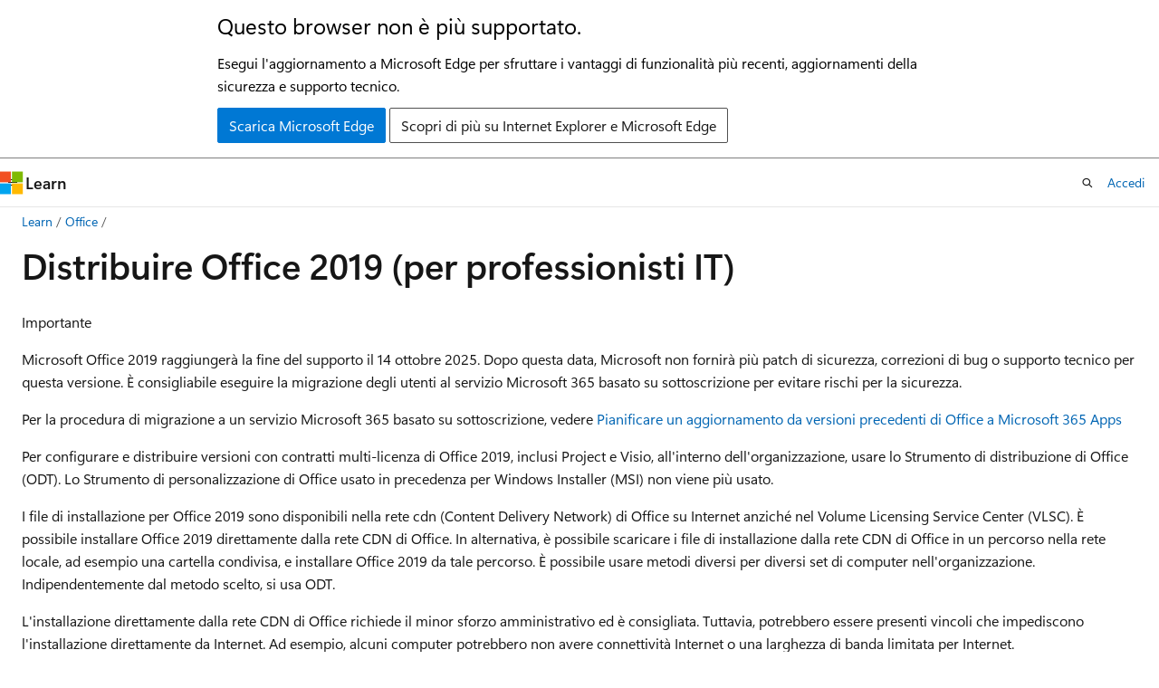

--- FILE ---
content_type: text/html
request_url: https://learn.microsoft.com/it-it/office/2019/deploy
body_size: 65922
content:
 <!DOCTYPE html>
		<html
			class="layout layout-holy-grail   show-table-of-contents conceptual show-breadcrumb default-focus"
			lang="it-it"
			dir="ltr"
			data-authenticated="false"
			data-auth-status-determined="false"
			data-target="docs"
			x-ms-format-detection="none"
		>
			
		<head>
			<title>Distribuire Office 2019 (per professionisti IT) - Office | Microsoft Learn</title>
			<meta charset="utf-8" />
			<meta name="viewport" content="width=device-width, initial-scale=1.0" />
			<meta name="color-scheme" content="light dark" />

			<meta name="description" content="Fornisce agli amministratori IT informazioni su come distribuire Office 2019." />
			<link rel="canonical" href="https://learn.microsoft.com/it-it/office/2019/deploy" /> 

			<!-- Non-customizable open graph and sharing-related metadata -->
			<meta name="twitter:card" content="summary_large_image" />
			<meta name="twitter:site" content="@MicrosoftLearn" />
			<meta property="og:type" content="website" />
			<meta property="og:image:alt" content="Microsoft Learn" />
			<meta property="og:image" content="https://learn.microsoft.com/en-us/media/open-graph-image.png" />
			<!-- Page specific open graph and sharing-related metadata -->
			<meta property="og:title" content="Distribuire Office 2019 (per professionisti IT) - Office" />
			<meta property="og:url" content="https://learn.microsoft.com/it-it/office/2019/deploy" />
			<meta property="og:description" content="Fornisce agli amministratori IT informazioni su come distribuire Office 2019." />
			<meta name="platform_id" content="d7847934-ccd4-dc18-a739-148e9114555f" /> <meta name="scope" content="Office" />
			<meta name="locale" content="it-it" />
			 <meta name="adobe-target" content="true" /> 
			<meta name="uhfHeaderId" content="MSDocsHeader-Office" />

			<meta name="page_type" content="conceptual" />

			<!--page specific meta tags-->
			

			<!-- custom meta tags -->
			
		<meta name="schema" content="Conceptual" />
	
		<meta name="audience" content="ITPro" />
	
		<meta name="author" content="TimDavenport" />
	
		<meta name="breadcrumb_path" content="/office/breadcrumb/toc.json" />
	
		<meta name="depot_name" content="Learn.office" />
	
		<meta name="document_id" content="19ad129a-7777-8491-f78e-b75de175d7ac" />
	
		<meta name="document_version_independent_id" content="19ad129a-7777-8491-f78e-b75de175d7ac" />
	
		<meta name="feedback_product_url" content="https://techcommunity.microsoft.com" />
	
		<meta name="feedback_system" content="Standard" />
	
		<meta name="git_commit_id" content="35e3f3f3afdf4d09547ad048e59b7779342b2194" />
	
		<meta name="gitcommit" content="https://github.com/MicrosoftDocs/OfficeDocs-DeployOffice-pr/blob/35e3f3f3afdf4d09547ad048e59b7779342b2194/office/2019/deploy.md" />
	
		<meta name="manager" content="ameshm" />
	
		<meta name="ms.author" content="timda" />
	
		<meta name="ms.collection" content="Tier2" />
	
		<meta name="ms.date" content="2026-01-23T00:00:00Z" />
	
		<meta name="ms.localizationpriority" content="medium" />
	
		<meta name="ms.service" content="office-perpetual-itpro" />
	
		<meta name="ms.topic" content="concept-article" />
	
		<meta name="original_content_git_url" content="https://github.com/MicrosoftDocs/OfficeDocs-DeployOffice-pr/blob/live/office/2019/deploy.md" />
	
		<meta name="permissioned-type" content="public" />
	
		<meta name="site_name" content="Docs" />
	
		<meta name="updated_at" content="2026-01-23T23:40:00Z" />
	
		<meta name="ms.translationtype" content="MT" />
	
		<meta name="ms.contentlocale" content="it-it" />
	
		<meta name="loc_version" content="2025-12-09T09:55:57.23325Z" />
	
		<meta name="loc_source_id" content="Github-100226170#live" />
	
		<meta name="loc_file_id" content="Github-100226170.live.Learn.office.2019/deploy.md" />
	
		<meta name="toc_rel" content="toc.json" />
	
		<meta name="feedback_help_link_type" content="" />
	
		<meta name="feedback_help_link_url" content="" />
	
		<meta name="word_count" content="2375" />
	
		<meta name="asset_id" content="2019/deploy" />
	
		<meta name="item_type" content="Content" />
	
		<meta name="previous_tlsh_hash" content="A51915725419E3066F1B352AAD6886C4E93CEC9D5F327D94170FD983D62E617C2DEEBEC3467B69C68427294303DDD1D39445FB3AA0C87689721484BF120D228AA42F2EF4D7" />
	
		<meta name="github_feedback_content_git_url" content="https://github.com/MicrosoftDocs/OfficeDocs-DeployOffice/blob/live/office/2019/deploy.md" />
	 
		<meta name="cmProducts" content="https://authoring-docs-microsoft.poolparty.biz/devrel/befac1c4-b371-401f-bb32-b2c555258404" data-source="generated" />
	
		<meta name="cmProducts" content="https://microsoft-devrel.poolparty.biz/DevRelOfferingOntology/c6f99e62-1cf6-4b71-af9b-649b05f80cce" data-source="generated" />
	
		<meta name="cmProducts" content="https://authoring-docs-microsoft.poolparty.biz/devrel/bcbcbad5-4208-4783-8035-8481272c98b8" data-source="generated" />
	
		<meta name="spProducts" content="https://authoring-docs-microsoft.poolparty.biz/devrel/a3a42e80-4ec5-48ab-90ee-478df3614861" data-source="generated" />
	
		<meta name="spProducts" content="https://microsoft-devrel.poolparty.biz/DevRelOfferingOntology/3f56b378-07a9-4fa1-afe8-9889fdc77628" data-source="generated" />
	
		<meta name="spProducts" content="https://authoring-docs-microsoft.poolparty.biz/devrel/43b2e5aa-8a6d-4de2-a252-692232e5edc8" data-source="generated" />
	

			<!-- assets and js globals -->
			
			<link rel="stylesheet" href="/static/assets/0.4.03315.7455-a02a2ade/styles/site-ltr.css" />
			
			<link rel="preconnect" href="//mscom.demdex.net" crossorigin />
						<link rel="dns-prefetch" href="//target.microsoft.com" />
						<link rel="dns-prefetch" href="//microsoftmscompoc.tt.omtrdc.net" />
						<link
							rel="preload"
							as="script"
							href="/static/third-party/adobe-target/at-js/2.9.0/at.js"
							integrity="sha384-l4AKhsU8cUWSht4SaJU5JWcHEWh1m4UTqL08s6b/hqBLAeIDxTNl+AMSxTLx6YMI"
							crossorigin="anonymous"
							id="adobe-target-script"
							type="application/javascript"
						/>
			<script src="https://wcpstatic.microsoft.com/mscc/lib/v2/wcp-consent.js"></script>
			<script src="https://js.monitor.azure.com/scripts/c/ms.jsll-4.min.js"></script>
			<script src="/_themes/docs.theme/master/it-it/_themes/global/deprecation.js"></script>

			<!-- msdocs global object -->
			<script id="msdocs-script">
		var msDocs = {
  "environment": {
    "accessLevel": "online",
    "azurePortalHostname": "portal.azure.com",
    "reviewFeatures": false,
    "supportLevel": "production",
    "systemContent": true,
    "siteName": "learn",
    "legacyHosting": false
  },
  "data": {
    "contentLocale": "it-it",
    "contentDir": "ltr",
    "userLocale": "it-it",
    "userDir": "ltr",
    "pageTemplate": "Conceptual",
    "brand": "",
    "context": {},
    "standardFeedback": true,
    "showFeedbackReport": false,
    "feedbackHelpLinkType": "",
    "feedbackHelpLinkUrl": "",
    "feedbackSystem": "Standard",
    "feedbackGitHubRepo": "",
    "feedbackProductUrl": "https://techcommunity.microsoft.com",
    "extendBreadcrumb": false,
    "isEditDisplayable": false,
    "isPrivateUnauthorized": false,
    "hideViewSource": false,
    "isPermissioned": false,
    "hasRecommendations": true,
    "contributors": [
      {
        "name": "TimDavenport",
        "url": "https://github.com/TimDavenport"
      },
      {
        "name": "DHB-MSFT",
        "url": "https://github.com/DHB-MSFT"
      },
      {
        "name": "nicholasswhite",
        "url": "https://github.com/nicholasswhite"
      }
    ]
  },
  "functions": {}
};;
	</script>

			<!-- base scripts, msdocs global should be before this -->
			<script src="/static/assets/0.4.03315.7455-a02a2ade/scripts/it-it/index-docs.js"></script>
			

			<!-- json-ld -->
			
		</head>
	
			<body
				id="body"
				data-bi-name="body"
				class="layout-body "
				lang="it-it"
				dir="ltr"
			>
				<header class="layout-body-header">
		<div class="header-holder has-default-focus">
			
		<a
			href="#main"
			
			style="z-index: 1070"
			class="outline-color-text visually-hidden-until-focused position-fixed inner-focus focus-visible top-0 left-0 right-0 padding-xs text-align-center background-color-body"
			
		>
			Ignora e passa al contenuto principale
		</a>
	
		<a
			href="#"
			data-skip-to-ask-learn
			style="z-index: 1070"
			class="outline-color-text visually-hidden-until-focused position-fixed inner-focus focus-visible top-0 left-0 right-0 padding-xs text-align-center background-color-body"
			hidden
		>
			Passare all&#39;esperienza di chat di Ask Learn
		</a>
	

			<div hidden id="cookie-consent-holder" data-test-id="cookie-consent-container"></div>
			<!-- Unsupported browser warning -->
			<div
				id="unsupported-browser"
				style="background-color: white; color: black; padding: 16px; border-bottom: 1px solid grey;"
				hidden
			>
				<div style="max-width: 800px; margin: 0 auto;">
					<p style="font-size: 24px">Questo browser non è più supportato.</p>
					<p style="font-size: 16px; margin-top: 16px;">
						Esegui l&#39;aggiornamento a Microsoft Edge per sfruttare i vantaggi di funzionalità più recenti, aggiornamenti della sicurezza e supporto tecnico.
					</p>
					<div style="margin-top: 12px;">
						<a
							href="https://go.microsoft.com/fwlink/p/?LinkID=2092881 "
							style="background-color: #0078d4; border: 1px solid #0078d4; color: white; padding: 6px 12px; border-radius: 2px; display: inline-block;"
						>
							Scarica Microsoft Edge
						</a>
						<a
							href="https://learn.microsoft.com/en-us/lifecycle/faq/internet-explorer-microsoft-edge"
							style="background-color: white; padding: 6px 12px; border: 1px solid #505050; color: #171717; border-radius: 2px; display: inline-block;"
						>
							Scopri di più su Internet Explorer e Microsoft Edge
						</a>
					</div>
				</div>
			</div>
			<!-- site header -->
			<header
				id="ms--site-header"
				data-test-id="site-header-wrapper"
				role="banner"
				itemscope="itemscope"
				itemtype="http://schema.org/Organization"
			>
				<div
					id="ms--mobile-nav"
					class="site-header display-none-tablet padding-inline-none gap-none"
					data-bi-name="mobile-header"
					data-test-id="mobile-header"
				></div>
				<div
					id="ms--primary-nav"
					class="site-header display-none display-flex-tablet"
					data-bi-name="L1-header"
					data-test-id="primary-header"
				></div>
				<div
					id="ms--secondary-nav"
					class="site-header display-none display-flex-tablet"
					data-bi-name="L2-header"
					data-test-id="secondary-header"
					
				></div>
			</header>
			
		<!-- banner -->
		<div data-banner>
			<div id="disclaimer-holder"></div>
			
		</div>
		<!-- banner end -->
	
		</div>
	</header>
				 <section
					id="layout-body-menu"
					class="layout-body-menu display-flex"
					data-bi-name="menu"
			  >
					
		<div
			id="left-container"
			class="left-container display-none display-block-tablet padding-inline-sm padding-bottom-sm width-full"
			data-toc-container="true"
		>
			<!-- Regular TOC content (default) -->
			<div id="ms--toc-content" class="height-full">
				<nav
					id="affixed-left-container"
					class="margin-top-sm-tablet position-sticky display-flex flex-direction-column"
					aria-label="Principale"
					data-bi-name="left-toc"
					role="navigation"
				></nav>
			</div>
			<!-- Collapsible TOC content (hidden by default) -->
			<div id="ms--toc-content-collapsible" class="height-full" hidden>
				<nav
					id="affixed-left-container"
					class="margin-top-sm-tablet position-sticky display-flex flex-direction-column"
					aria-label="Principale"
					data-bi-name="left-toc"
					role="navigation"
				>
					<div
						id="ms--collapsible-toc-header"
						class="display-flex justify-content-flex-end margin-bottom-xxs"
					>
						<button
							type="button"
							class="button button-clear inner-focus"
							data-collapsible-toc-toggle
							aria-expanded="true"
							aria-controls="ms--collapsible-toc-content"
							aria-label="Sommario"
						>
							<span class="icon font-size-h4" aria-hidden="true">
								<span class="docon docon-panel-left-contract"></span>
							</span>
						</button>
					</div>
				</nav>
			</div>
		</div>
	
			  </section>

				<main
					id="main"
					role="main"
					class="layout-body-main "
					data-bi-name="content"
					lang="it-it"
					dir="ltr"
				>
					
			<div
		id="ms--content-header"
		class="content-header default-focus border-bottom-none"
		data-bi-name="content-header"
	>
		<div class="content-header-controls margin-xxs margin-inline-sm-tablet">
			<button
				type="button"
				class="contents-button button button-sm margin-right-xxs"
				data-bi-name="contents-expand"
				aria-haspopup="true"
				data-contents-button
			>
				<span class="icon" aria-hidden="true"><span class="docon docon-menu"></span></span>
				<span class="contents-expand-title"> Sommario </span>
			</button>
			<button
				type="button"
				class="ap-collapse-behavior ap-expanded button button-sm"
				data-bi-name="ap-collapse"
				aria-controls="action-panel"
			>
				<span class="icon" aria-hidden="true"><span class="docon docon-exit-mode"></span></span>
				<span>Esci dalla modalità editor</span>
			</button>
		</div>
	</div>
			<div data-main-column class="padding-sm padding-top-none padding-top-sm-tablet">
				<div>
					
		<div id="article-header" class="background-color-body margin-bottom-xs display-none-print">
			<div class="display-flex align-items-center justify-content-space-between">
				
		<details
			id="article-header-breadcrumbs-overflow-popover"
			class="popover"
			data-for="article-header-breadcrumbs"
		>
			<summary
				class="button button-clear button-primary button-sm inner-focus"
				aria-label="Tutti i percorsi di navigazione"
			>
				<span class="icon">
					<span class="docon docon-more"></span>
				</span>
			</summary>
			<div id="article-header-breadcrumbs-overflow" class="popover-content padding-none"></div>
		</details>

		<bread-crumbs
			id="article-header-breadcrumbs"
			role="group"
			aria-label="Percorsi di navigazione"
			data-test-id="article-header-breadcrumbs"
			class="overflow-hidden flex-grow-1 margin-right-sm margin-right-md-tablet margin-right-lg-desktop margin-left-negative-xxs padding-left-xxs"
		></bread-crumbs>
	 
		<div
			id="article-header-page-actions"
			class="opacity-none margin-left-auto display-flex flex-wrap-no-wrap align-items-stretch"
		>
			
		<button
			class="button button-sm border-none inner-focus display-none-tablet flex-shrink-0 "
			data-bi-name="ask-learn-assistant-entry"
			data-test-id="ask-learn-assistant-modal-entry-mobile"
			data-ask-learn-modal-entry
			
			type="button"
			style="min-width: max-content;"
			aria-expanded="false"
			aria-label="Chiedi a Learn"
			hidden
		>
			<span class="icon font-size-lg" aria-hidden="true">
				<span class="docon docon-chat-sparkle-fill gradient-ask-learn-logo"></span>
			</span>
		</button>
		<button
			class="button button-sm display-none display-inline-flex-tablet display-none-desktop flex-shrink-0 margin-right-xxs border-color-ask-learn "
			data-bi-name="ask-learn-assistant-entry"
			
			data-test-id="ask-learn-assistant-modal-entry-tablet"
			data-ask-learn-modal-entry
			type="button"
			style="min-width: max-content;"
			aria-expanded="false"
			hidden
		>
			<span class="icon font-size-lg" aria-hidden="true">
				<span class="docon docon-chat-sparkle-fill gradient-ask-learn-logo"></span>
			</span>
			<span>Chiedi a Learn</span>
		</button>
		<button
			class="button button-sm display-none flex-shrink-0 display-inline-flex-desktop margin-right-xxs border-color-ask-learn "
			data-bi-name="ask-learn-assistant-entry"
			
			data-test-id="ask-learn-assistant-flyout-entry"
			data-ask-learn-flyout-entry
			data-flyout-button="toggle"
			type="button"
			style="min-width: max-content;"
			aria-expanded="false"
			aria-controls="ask-learn-flyout"
			hidden
		>
			<span class="icon font-size-lg" aria-hidden="true">
				<span class="docon docon-chat-sparkle-fill gradient-ask-learn-logo"></span>
			</span>
			<span>Chiedi a Learn</span>
		</button>
	 
		<button
			type="button"
			id="ms--focus-mode-button"
			data-focus-mode
			data-bi-name="focus-mode-entry"
			class="button button-sm flex-shrink-0 margin-right-xxs display-none display-inline-flex-desktop"
		>
			<span class="icon font-size-lg" aria-hidden="true">
				<span class="docon docon-glasses"></span>
			</span>
			<span>Modalità messa a fuoco</span>
		</button>
	 

			<details class="popover popover-right" id="article-header-page-actions-overflow">
				<summary
					class="justify-content-flex-start button button-clear button-sm button-primary inner-focus"
					aria-label="Altre azioni"
					title="Altre azioni"
				>
					<span class="icon" aria-hidden="true">
						<span class="docon docon-more-vertical"></span>
					</span>
				</summary>
				<div class="popover-content">
					
		<button
			data-page-action-item="overflow-mobile"
			type="button"
			class="button-block button-sm inner-focus button button-clear display-none-tablet justify-content-flex-start text-align-left"
			data-bi-name="contents-expand"
			data-contents-button
			data-popover-close
		>
			<span class="icon">
				<span class="docon docon-editor-list-bullet" aria-hidden="true"></span>
			</span>
			<span class="contents-expand-title">Sommario</span>
		</button>
	 
		<a
			id="lang-link-overflow"
			class="button-sm inner-focus button button-clear button-block justify-content-flex-start text-align-left"
			data-bi-name="language-toggle"
			data-page-action-item="overflow-all"
			data-check-hidden="true"
			data-read-in-link
			href="#"
			hidden
		>
			<span class="icon" aria-hidden="true" data-read-in-link-icon>
				<span class="docon docon-locale-globe"></span>
			</span>
			<span data-read-in-link-text>Leggere in inglese</span>
		</a>
	 
		<button
			type="button"
			class="collection button button-clear button-sm button-block justify-content-flex-start text-align-left inner-focus"
			data-list-type="collection"
			data-bi-name="collection"
			data-page-action-item="overflow-all"
			data-check-hidden="true"
			data-popover-close
		>
			<span class="icon" aria-hidden="true">
				<span class="docon docon-circle-addition"></span>
			</span>
			<span class="collection-status">Aggiungi</span>
		</button>
	
					
		<button
			type="button"
			class="collection button button-block button-clear button-sm justify-content-flex-start text-align-left inner-focus"
			data-list-type="plan"
			data-bi-name="plan"
			data-page-action-item="overflow-all"
			data-check-hidden="true"
			data-popover-close
			hidden
		>
			<span class="icon" aria-hidden="true">
				<span class="docon docon-circle-addition"></span>
			</span>
			<span class="plan-status">Aggiungere al piano</span>
		</button>
	  
					
		<hr class="margin-block-xxs" />
		<h4 class="font-size-sm padding-left-xxs">Condividi tramite</h4>
		
					<a
						class="button button-clear button-sm inner-focus button-block justify-content-flex-start text-align-left text-decoration-none share-facebook"
						data-bi-name="facebook"
						data-page-action-item="overflow-all"
						href="#"
					>
						<span class="icon color-primary" aria-hidden="true">
							<span class="docon docon-facebook-share"></span>
						</span>
						<span>Facebook</span>
					</a>

					<a
						href="#"
						class="button button-clear button-sm inner-focus button-block justify-content-flex-start text-align-left text-decoration-none share-twitter"
						data-bi-name="twitter"
						data-page-action-item="overflow-all"
					>
						<span class="icon color-text" aria-hidden="true">
							<span class="docon docon-xlogo-share"></span>
						</span>
						<span>x.com</span>
					</a>

					<a
						href="#"
						class="button button-clear button-sm inner-focus button-block justify-content-flex-start text-align-left text-decoration-none share-linkedin"
						data-bi-name="linkedin"
						data-page-action-item="overflow-all"
					>
						<span class="icon color-primary" aria-hidden="true">
							<span class="docon docon-linked-in-logo"></span>
						</span>
						<span>LinkedIn</span>
					</a>
					<a
						href="#"
						class="button button-clear button-sm inner-focus button-block justify-content-flex-start text-align-left text-decoration-none share-email"
						data-bi-name="email"
						data-page-action-item="overflow-all"
					>
						<span class="icon color-primary" aria-hidden="true">
							<span class="docon docon-mail-message"></span>
						</span>
						<span>E-mail</span>
					</a>
			  
	 
		<hr class="margin-block-xxs" />
		<button
			class="button button-block button-clear button-sm justify-content-flex-start text-align-left inner-focus"
			type="button"
			data-bi-name="print"
			data-page-action-item="overflow-all"
			data-popover-close
			data-print-page
			data-check-hidden="true"
		>
			<span class="icon color-primary" aria-hidden="true">
				<span class="docon docon-print"></span>
			</span>
			<span>Stampa</span>
		</button>
	
				</div>
			</details>
		</div>
	
			</div>
		</div>
	  
		<!-- privateUnauthorizedTemplate is hidden by default -->
		<div unauthorized-private-section data-bi-name="permission-content-unauthorized-private" hidden>
			<hr class="hr margin-top-xs margin-bottom-sm" />
			<div class="notification notification-info">
				<div class="notification-content">
					<p class="margin-top-none notification-title">
						<span class="icon">
							<span class="docon docon-exclamation-circle-solid" aria-hidden="true"></span>
						</span>
						<span>Nota</span>
					</p>
					<p class="margin-top-none authentication-determined not-authenticated">
						L'accesso a questa pagina richiede l'autorizzazione. È possibile provare ad <a class="docs-sign-in" href="#" data-bi-name="permission-content-sign-in">accedere</a> o <a  class="docs-change-directory" data-bi-name="permisson-content-change-directory">modificare le directory</a>.
					</p>
					<p class="margin-top-none authentication-determined authenticated">
						L'accesso a questa pagina richiede l'autorizzazione. È possibile provare a <a class="docs-change-directory" data-bi-name="permisson-content-change-directory">modificare le directory</a>.
					</p>
				</div>
			</div>
		</div>
	
					<div class="content"><h1 id="deploy-office-2019-for-it-pros">Distribuire Office 2019 (per professionisti IT)</h1></div>
					
		<div
			id="article-metadata"
			data-bi-name="article-metadata"
			data-test-id="article-metadata"
			class="page-metadata-container display-flex gap-xxs justify-content-space-between align-items-center flex-wrap-wrap"
		>
			 
				<div
					id="user-feedback"
					class="margin-block-xxs display-none display-none-print"
					hidden
					data-hide-on-archived
				>
					
		<button
			id="user-feedback-button"
			data-test-id="conceptual-feedback-button"
			class="button button-sm button-clear button-primary display-none"
			type="button"
			data-bi-name="user-feedback-button"
			data-user-feedback-button
			hidden
		>
			<span class="icon" aria-hidden="true">
				<span class="docon docon-like"></span>
			</span>
			<span>Commenti e suggerimenti</span>
		</button>
	
				</div>
		  
		</div>
	 
		<div data-id="ai-summary" hidden>
			<div id="ms--ai-summary-cta" class="margin-top-xs display-flex align-items-center">
				<span class="icon" aria-hidden="true">
					<span class="docon docon-sparkle-fill gradient-text-vivid"></span>
				</span>
				<button
					id="ms--ai-summary"
					type="button"
					class="tag tag-sm tag-suggestion margin-left-xxs"
					data-test-id="ai-summary-cta"
					data-bi-name="ai-summary-cta"
					data-an="ai-summary"
				>
					<span class="ai-summary-cta-text">
						Riepiloga questo articolo per me
					</span>
				</button>
			</div>
			<!-- Slot where the client will render the summary card after the user clicks the CTA -->
			<div id="ms--ai-summary-header" class="margin-top-xs"></div>
		</div>
	 
		<nav
			id="center-doc-outline"
			class="doc-outline is-hidden-desktop display-none-print margin-bottom-sm"
			data-bi-name="intopic toc"
			aria-label="In questo articolo"
		>
			<h2 id="ms--in-this-article" class="title is-6 margin-block-xs">
				In questo articolo
			</h2>
		</nav>
	
					<div class="content"><!--This file is shared by deploy.md, overview.md, update.md. Headings are driven by article context.-->
<div class="IMPORTANT">
<p>Importante</p>
<p>Microsoft Office 2019 raggiungerà la fine del supporto il <em>14 ottobre 2025</em>. Dopo questa data, Microsoft non fornirà più patch di sicurezza, correzioni di bug o supporto tecnico per questa versione. È consigliabile eseguire la migrazione degli utenti al servizio Microsoft 365 basato su sottoscrizione per evitare rischi per la sicurezza.</p>
<p>Per la procedura di migrazione a un servizio Microsoft 365 basato su sottoscrizione, vedere <a href="/it-it/microsoft-365-apps/end-of-support/plan-upgrade-older-versions-office" data-linktype="absolute-path">Pianificare un aggiornamento da versioni precedenti di Office a Microsoft 365 Apps</a></p>
</div>
<p>Per configurare e distribuire versioni con contratti multi-licenza di Office 2019, inclusi Project e Visio, all'interno dell'organizzazione, usare lo Strumento di distribuzione di Office (ODT). Lo Strumento di personalizzazione di Office usato in precedenza per Windows Installer (MSI) non viene più usato.</p>
<p>I file di installazione per Office 2019 sono disponibili nella rete cdn (Content Delivery Network) di Office su Internet anziché nel Volume Licensing Service Center (VLSC). È possibile installare Office 2019 direttamente dalla rete CDN di Office. In alternativa, è possibile scaricare i file di installazione dalla rete CDN di Office in un percorso nella rete locale, ad esempio una cartella condivisa, e installare Office 2019 da tale percorso. È possibile usare metodi diversi per diversi set di computer nell'organizzazione. Indipendentemente dal metodo scelto, si usa ODT.</p>
<p>L'installazione direttamente dalla rete CDN di Office richiede il minor sforzo amministrativo ed è consigliata. Tuttavia, potrebbero essere presenti vincoli che impediscono l'installazione direttamente da Internet. Ad esempio, alcuni computer potrebbero non avere connettività Internet o una larghezza di banda limitata per Internet.</p>
<h2 id="download-the-office-deployment-tool-from-the-microsoft-download-center">Scaricare lo strumento di distribuzione di Office dall'Area download Microsoft</h2>
<p>Lo <a href="https://www.microsoft.com/download/details.aspx?id=49117" data-linktype="external">strumento di distribuzione di Office</a> è un download gratuito dall'Area download Microsoft. È consigliabile scaricare e usare sempre la versione più recente di ODT.</p>
<p>Dopo aver scaricato lo strumento di distribuzione di Office, fare doppio clic sul file eseguibile officedeploymenttool (.exe) per estrarre i file ODT. Al termine, è necessario disporre di diversi file: setup.exe e alcuni file configuration.xml di esempio. Per un esempio specifico di Office 2019, vedere <a href="#sample-configurationxml-file-to-use-with-the-office-deployment-tool" data-linktype="self-bookmark">File di configuration.xml di esempio da usare con lo strumento di distribuzione di Office</a>.</p>
<p>Il file setup.exe è ODT ed è uno strumento da riga di comando che supporta il download e l'installazione di Office 2019. I file configuration.xml sono file di esempio per iniziare. Usare il file configuration.xml per specificare le impostazioni per l'uso di ODT durante il download o l'installazione di Office 2019. Il configuration.xml è un file XML semplice che può essere creato e modificato in qualsiasi editor di testo, ad esempio blocco note. È possibile assegnare al file il nome desiderato, purché mantenga l'estensione xml.</p>
<h2 id="create-the-configurationxml">Creare il configuration.xml</h2>
<p>Dopo aver creato una copia di ODT, è necessario creare un file di configuration.xml. È possibile creare più file configuration.xml da usare con ODT. Ad esempio, per scaricare e installare la versione a 64 bit di Office Professional Plus 2019 in inglese, è necessario creare un file configuration.xml. Per la versione a 32 bit di Visio Professional 2019 in francese, si crea un file di configuration.xml diverso. Quando si esegue ODT da un prompt dei comandi con privilegi elevati, specificare il file configuration.xml da usare.</p>
<div class="TIP">
<p>Consiglio</p>
<p>Invece di usare un editor di testo per creare il configuration.xml, è consigliabile usare lo <a href="https://config.office.com" data-linktype="external">Strumento di personalizzazione di Office.</a> Lo Strumento di personalizzazione di Office offre un'interfaccia basata sul Web per effettuare le selezioni e creare il file configuration.xml da usare con lo strumento di distribuzione di Office. Per altre informazioni, vedere <a href="/it-it/microsoft-365-apps/admin-center/overview-office-customization-tool" data-linktype="absolute-path">Panoramica dello Strumento di personalizzazione di Office</a>. Si noti che questo è diverso dallo strumento di personalizzazione di Office che è stato usato in passato per installare versioni con contratto multi-volume di Office che usavano Windows Installer (MSI) come tecnologia di installazione.</p>
</div>
<p>Nel file di configuration.xml è presente una serie di impostazioni configurate per personalizzare il download o l'installazione di Office 2019. Nella tabella seguente sono elencate le impostazioni più comuni da configurare nel file configuration.xml.</p>
<table>
<thead>
<tr>
<th>Configurazione</th>
<th>impostazione configuration.xml</th>
<th>Informazioni aggiuntive</th>
</tr>
</thead>
<tbody>
<tr>
<td>Dove scaricare i file di installazione di Office in e da dove installare Office <br> <br>Ad esempio, \\server\share (cartella condivisa nella rete locale)</td>
<td>SourcePath</td>
<td>Se non si specifica un oggetto SourcePath, ODT cerca i file di installazione nella cartella in cui si trova. Se non trova i file di installazione di Office, passa alla rete CDN di Office per ottenere i file di installazione. <br> <br>  È consigliabile installare Office direttamente dalla rete CDN di Office, se la connettività Internet e la larghezza di banda di rete lo rendono possibile.</td>
</tr>
<tr>
<td>Quali prodotti scaricare o installare <br> <br>Ad esempio, Office Professional Plus 2019</td>
<td>ID prodotto</td>
<td>I valori validi per le versioni con contratto multi-contratto multi-volume di Office 2019 includono: <br>- ProPlus2019Volume <br> - Standard2019Volume <br>- ProjectPro2019Volume <br> - ProjectStd2019Volume <br> - VisioPro2019Volume <br> - VisioStd2019Volume <br><br> Per un elenco degli ID prodotto per altre versioni con contratti multi-volume di Office 2019, ad esempio Access 2019, vedere <a href="/it-it/microsoft-365/troubleshoot/installation/product-ids-supported-office-deployment-click-to-run" data-linktype="absolute-path">Elenco degli ID prodotto supportati dallo Strumento di distribuzione di Office per l'esecuzione a portata di clic</a>.</td>
</tr>
<tr>
<td>Usare il servizio di gestione delle chiavi (KMS) per attivare Office 2019</td>
<td>PIDKEY</td>
<td>Immettere il codice <a href="../volume-license-activation/gvlks" data-linktype="relative-path">GVLK (Generic Volume License Key)</a> per l'attivazione del Servizio di gestione delle chiavi.</td>
</tr>
<tr>
<td>Usare attivazione multipla (MAK) per attivare Office 2019</td>
<td>PIDKEY</td>
<td>Immettere il codice Product Key per l'attivazione mak.</td>
</tr>
<tr>
<td>Lingue da scaricare o installare <br> <br> Ad esempio, inglese (en-us) e francese (fr-fr).</td>
<td>ID lingua</td>
<td>È possibile installare più lingue contemporaneamente all'installazione di Office 2019 oppure installarle in un secondo momento.   <br> <br> Per altre informazioni, vedere <a href="#deploy-languages-for-office-2019" data-linktype="self-bookmark">Distribuire le lingue per Office 2019</a>.</td>
</tr>
<tr>
<td>Quali strumenti di correzione installare</td>
<td>ID prodotto</td>
<td>L'ID prodotto è "ProofingTools" e viene usato in combinazione con l'ID lingua. <br> <br> Per altre informazioni, vedere <a href="#deploy-languages-for-office-2019" data-linktype="self-bookmark">Distribuire le lingue per Office 2019</a>.</td>
</tr>
<tr>
<td>Edizione di Office 2019 da scaricare o installare. <br> <br>  Ad esempio, la versione a 64 bit.</td>
<td>OfficeClientEdition</td>
<td>I valori XML validi sono "32" e "64". <br> <br>Tutti i prodotti Office nel computer devono essere della stessa architettura. Non è possibile avere prodotti Office a 32 bit e a 64 bit installati nello stesso computer. <br><br>  È consigliabile usare 64 bit nei computer con 4 GB o più di memoria. È tuttavia consigliabile valutare la compatibilità delle applicazioni e altri fattori che potrebbero richiedere l'uso della versione a 32 bit. <br> <br> Per maggiori informazioni, consultare&nbsp;<a href="https://support.microsoft.com/office/2dee7807-8f95-4d0c-b5fe-6c6f49b8d261" data-linktype="external">Scegliere tra la versione a 32 bit o a 64 bit di Office</a></td>
</tr>
<tr>
<td>Quali app installare <br> <br> Ad esempio, tutte le app tranne Publisher.</td>
<td>ExcludeApp</td>
<td>Per impostazione predefinita, vengono installate tutte le app incluse in Office Professional Plus 2019. <br> <br> Ad esempio, per non installare Publisher, è possibile includere la riga seguente nel configuration.xml: <br> <br> 
              &lt;ExcludeApp ID="Publisher" /&gt;  <br> <br> Per altre informazioni, vedere <a href="/it-it/microsoft-365-apps/deploy/office-deployment-tool-configuration-options#excludeapp-element" data-linktype="absolute-path">Elemento ExcludeApp</a>.</td>
</tr>
<tr>
<td>Da dove ottenere gli aggiornamenti di sicurezza e qualità. <br> <br> Ad esempio, direttamente dalla rete CDN di Office su Internet.</td>
<td>UpdatePath</td>
<td>L'impostazione predefinita è ottenere gli aggiornamenti dalla rete CDN di Office su Internet, riducendo al minimo il lavoro amministrativo.  <br> <br> Se è necessario aggiornare i computer che non dispongono di connettività Internet, è possibile specificare che Office ottiene gli aggiornamenti da una cartella condivisa nella rete locale. Ciò significa tuttavia che è necessario scaricare gli aggiornamenti dalla rete CDN di Office e copiarli nella cartella condivisa.  <br> <br> Per altre informazioni, vedere <a href="update" data-linktype="relative-path">Aggiornare Office 2019 (per professionisti IT).</a></td>
</tr>
<tr>
<td>Quale canale di aggiornamento installare da e ottenere gli aggiornamenti da</td>
<td>Canale</td>
<td>Office usa il concetto di canali di aggiornamento per determinare quali aggiornamenti riceve una versione installata di Office.   <br> <br>  Per ulteriori informazioni, consulta il <a href="update#update-channel-for-office-2019" data-linktype="relative-path">Canale di aggiornamento per Office 2019</a>.</td>
</tr>
<tr>
<td>Se rimuovere le versioni precedenti di Windows Installer (MSI) di Office prima di installare Office 2019</td>
<td>RemoveMSI</td>
<td>È consigliabile rimuovere l'identità del servizio gestito.   <br> <br>  Per altre informazioni, vedere <a href="#remove-existing-versions-of-office-before-installing-office-2019" data-linktype="self-bookmark">Rimuovere le versioni esistenti di Office prima di installare Office 2019</a>.</td>
</tr>
</tbody>
</table>
<div class="TIP">
<p>Consiglio</p>
<p>Altre informazioni su queste impostazioni configuration.xml sono disponibili qui: <a href="/it-it/microsoft-365-apps/deploy/office-deployment-tool-configuration-options" data-linktype="absolute-path">Opzioni di configurazione per lo strumento di distribuzione di Office</a>. Tenere presente che non tutte le informazioni contenute in tale articolo si applicano a Office 2019. Ad esempio, le impostazioni correlate all'attivazione del computer condiviso, ad esempio SharedComputerLicensing e SCLCacheOverride, non si applicano a Office 2019.</p>
</div>
<h2 id="sample-configurationxml-file-to-use-with-the-office-deployment-tool">File di configuration.xml di esempio da usare con lo strumento di distribuzione di Office</h2>
<p>Il file configuration.xml di esempio seguente può essere usato per scaricare o installare la versione a 64 bit di Office Professional Plus 2019 in inglese. Configura l'installazione da una cartella condivisa nella rete locale e viene attivata tramite MAK. Se si usa questo configuration.xml per installare Office 2019, le versioni precedenti di Windows Installer (MSI) di Office vengono rimosse come parte del processo di installazione. Inoltre, gli aggiornamenti sono abilitati e impostati per il download direttamente dalla rete CDN di Office per impostazione predefinita, anche se questa impostazione non è specificata nel configuration.xml.</p>
<pre><code class="lang-xml">&lt;Configuration&gt;
  &lt;Add SourcePath="\\Server\Share" OfficeClientEdition="64" Channel="PerpetualVL2019"&gt;
      &lt;Product ID="ProPlus2019Volume"  PIDKEY="#####-#####-#####-#####-#####" &gt;
         &lt;Language ID="en-us" /&gt;
      &lt;/Product&gt;
      &lt;Product ID="ProofingTools"&gt;
        &lt;Language ID="de-de" /&gt;
        &lt;Language ID="ja-jp" /&gt;
      &lt;/Product&gt;
  &lt;/Add&gt;
  &lt;RemoveMSI /&gt;
  &lt;Display Level="None" AcceptEULA="TRUE" /&gt;  
&lt;/Configuration&gt;
</code></pre>
<p>Per PIDKEY sostituire #####-#####-#####-#####-##### con la chiave di attivazione del client MAK.</p>
<h2 id="remove-existing-versions-of-office-before-installing-office-2019">Rimuovere le versioni esistenti di Office prima di installare Office 2019</h2>
<p>Disinstallare tutte le versioni precedenti di Office prima di installare le versioni con contratti multi-volume di Office 2019. Per disinstallare le versioni di Office che usano Windows Installer (MSI) come tecnologia di installazione, usare lo strumento di distribuzione di Office e includere l'elemento RemoveMSI nel file di configuration.xml.</p>
<p>È possibile usare l'elemento RemoveMSI in diversi modi durante l'installazione di versioni con contratti multiuso di Office 2019.</p>
<ul>
<li>Disinstallare tutti i prodotti Office nel computer.</li>
<li>Identificare le risorse di lingua esistenti, ad esempio i Language Pack, e installare le stesse lingue.</li>
<li>Mantenere alcuni prodotti Office e disinstallare tutti gli altri prodotti Office nel computer.</li>
</ul>
<p>È possibile usare RemoveMSI per disinstallare le versioni 2010, 2013 o 2016 di Office, Visio o Project installate con Windows Installer (MSI).</p>
<p>Per altre informazioni sull'uso di RemoveMSI, vedere <a href="/it-it/microsoft-365-apps/deploy/upgrade-from-msi-version" data-linktype="absolute-path">Rimuovere le versioni msi esistenti di Office durante l'aggiornamento a Microsoft 365 Apps</a>. Anche se questo articolo riguarda Microsoft 365 Apps, la maggior parte delle informazioni si applica anche alle versioni multi-licenza di Office 2019.</p>
<h2 id="download-the-office-2019-installation-files">Scaricare i file di installazione di Office 2019</h2>
<p>Dopo aver creato il file di configuration.xml, è possibile scaricare i file di installazione di Office 2019 nella rete locale. A tale scopo, aprire un prompt dei comandi con privilegi elevati, passare alla cartella in cui sono stati salvati ODT e il file configuration.xml e digitare questo comando:</p>
<pre><code class="lang-console">	setup /download configuration.xml
</code></pre>
<p>Se il file configuration.xml è stato salvato con un nome diverso, usare tale nome nel comando .</p>
<p>Anche se sembra che non si stia verificando nulla, il sistema sta scaricando il file in background. Al termine del download, il sistema restituirà un prompt dei comandi.</p>
<p>Per verificare che i file vengano scaricati, passare al percorso specificato per SourcePath nel file configuration.xml. Verrà visualizzata una cartella denominata "Office" con una sottocartella denominata "Data". Inoltre, è presente una cartella denominata con il numero di versione del download. Ad esempio, 16.0.10336.20044. I file visualizzati e i nomi dei file dipendono dal fatto che si stia scaricando la versione a 32 bit o a 64 bit di Office e le lingue scaricate.</p>
<p>Ecco alcuni altri dettagli sul download dei file di installazione di Office 2019:</p>
<ul>
<li>È necessario scaricare separatamente le versioni a 32 bit e a 64 bit.</li>
<li>Ogni versione con contratto multiuso di Office 2019, inclusi Office Professional Plus 2019, Visio Professional 2019 e Project Professional 2019, è disponibile in un singolo download. Questo approccio consente di risparmiare spazio su disco nella rete locale, indipendentemente dai prodotti scelti nel file configuration.xml. I file di base per i prodotti Office 2019 si trovano nel file stream.x86.x-none.dat o stream.x64.x-none.dat, a seconda che si tratti della versione a 32 bit o a 64 bit di Office.</li>
</ul>
<h2 id="install-office-2019-by-using-the-office-deployment-tool">Installare Office 2019 usando lo strumento di distribuzione di Office</h2>
<p>Dopo aver ottenuto l'ODT e aver preparato il file di configuration.xml e dopo aver scaricato i file di installazione di Office 2019 nella rete locale (se necessario), è possibile procedere con l'installazione di Office 2019. A tale scopo, aprire un prompt dei comandi con privilegi elevati, passare alla cartella in cui sono stati salvati il file ODT e il file configuration.xml e digitare il comando seguente:</p>
<pre><code class="lang-console">	setup /configure configuration.xml
</code></pre>
<p>Se il file configuration.xml è stato salvato con un nome diverso, usare tale nome nel comando .</p>
<p>Al termine dell'installazione, si torna a un prompt dei comandi e si possono aprire i programmi di Office 2019 installati.</p>
<h2 id="install-office-2019-by-using-microsoft-configuration-manager">Installare Office 2019 usando Microsoft Configuration Manager</h2>
<p>È anche possibile usare Microsoft Configuration Manager (Current Branch) per distribuire le versioni con contratti multiuso di Office 2019. L'installazione guidata client Office 365 consente di eseguire il processo e di compilare il file configuration.xml. Viene visualizzata una voce per Office Professional Plus 2019 nella procedura guidata. Nella stessa pagina è anche possibile selezionare per distribuire Project e Visio. Per accedere alla procedura guidata, nella console di Configuration Manager passare a<strong>Panoramica</strong>&gt;<strong>della libreria</strong>&gt; software <strong>Office 365 Gestione client</strong>.</p>
<h2 id="deploy-languages-for-office-2019">Distribuire le lingue per Office 2019</h2>
<p>È possibile usare ODT e il file configuration.xml per installare versioni con contratti multiplo di Office 2019, inclusi Project e Visio, in più lingue. Per altre informazioni, vedere <a href="/it-it/microsoft-365-apps/deploy/office-deployment-tool-configuration-options#language-element" data-linktype="absolute-path">Elemento Language</a>.</p>
<p>È anche possibile installare gli strumenti di correzione specificando l'ID prodotto come "ProofingTools" nel file di configuration.xml insieme agli ID lingua appropriati. I pacchetti degli strumenti di correzione, una nuova funzionalità per Office 2019, sono più piccoli dei Language Pack completi. Prendere in considerazione la distribuzione di strumenti di correzione nei casi in cui gli utenti lavorano con documenti in più lingue, ma non hanno bisogno dell'interfaccia utente del prodotto Office in tutte queste lingue. Gli strumenti di correzione possono essere installati nello stesso momento in cui si installa Office 2019 oppure è possibile installarli in un secondo momento. Possono anche essere installati indipendentemente dal fatto che sia installato o meno il Language Pack per una determinata lingua.</p>
<p>Se si esegue l'aggiornamento da una versione di Windows Installer (MSI) di Office, è possibile installare versioni a portata di clic delle stesse risorse di lingua, ad esempio Language Pack, Language Interface Pack o strumenti di correzione, quando si distribuisce Office 2019. Per altre informazioni, vedere <a href="/it-it/microsoft-365-apps/deploy/upgrade-from-msi-version" data-linktype="absolute-path">Rimuovere le versioni msi esistenti di Office durante l'aggiornamento a Microsoft 365 Apps</a>. Anche se questo articolo riguarda Microsoft 365 Apps, la maggior parte delle informazioni si applica anche alle versioni multi-licenza di Office 2019.</p>
<h2 id="related-articles">Articoli correlati</h2>
<ul>
<li>
              <a href="overview" data-linktype="relative-path">Panoramica di Office 2019 (per professionisti IT)</a></li>
<li>
              <a href="update" data-linktype="relative-path">Aggiornare Office 2019 (per professionisti IT)</a></li>
<li>
              <a href="../volume-license-activation/plan-volume-activation-of-office" data-linktype="relative-path">Attivazione dei contratti multilicenza per Office</a></li>
</ul>
</div>
					
		<div
			id="ms--inline-notifications"
			class="margin-block-xs"
			data-bi-name="inline-notification"
		></div>
	 
		<div
			id="assertive-live-region"
			role="alert"
			aria-live="assertive"
			class="visually-hidden"
			aria-relevant="additions"
			aria-atomic="true"
		></div>
		<div
			id="polite-live-region"
			role="status"
			aria-live="polite"
			class="visually-hidden"
			aria-relevant="additions"
			aria-atomic="true"
		></div>
	
					
		<!-- feedback section -->
		<section
			id="site-user-feedback-footer"
			class="font-size-sm margin-top-md display-none-print display-none-desktop"
			data-test-id="site-user-feedback-footer"
			data-bi-name="site-feedback-section"
		>
			<hr class="hr" />
			<h2 id="ms--feedback" class="title is-3">Commenti e suggerimenti</h2>
			<div class="display-flex flex-wrap-wrap align-items-center">
				<p class="font-weight-semibold margin-xxs margin-left-none">
					Questa pagina è stata utile?
				</p>
				<div class="buttons">
					<button
						class="thumb-rating-button like button button-primary button-sm"
						data-test-id="footer-rating-yes"
						data-binary-rating-response="rating-yes"
						type="button"
						title="Questo articolo è utile"
						data-bi-name="button-rating-yes"
						aria-pressed="false"
					>
						<span class="icon" aria-hidden="true">
							<span class="docon docon-like"></span>
						</span>
						<span>Sì</span>
					</button>
					<button
						class="thumb-rating-button dislike button button-primary button-sm"
						id="standard-rating-no-button"
						hidden
						data-test-id="footer-rating-no"
						data-binary-rating-response="rating-no"
						type="button"
						title="Questo articolo non è utile"
						data-bi-name="button-rating-no"
						aria-pressed="false"
					>
						<span class="icon" aria-hidden="true">
							<span class="docon docon-dislike"></span>
						</span>
						<span>No</span>
					</button>
					<details
						class="popover popover-top"
						id="mobile-help-popover"
						data-test-id="footer-feedback-popover"
					>
						<summary
							class="thumb-rating-button dislike button button-primary button-sm"
							data-test-id="details-footer-rating-no"
							data-binary-rating-response="rating-no"
							title="Questo articolo non è utile"
							data-bi-name="button-rating-no"
							aria-pressed="false"
							data-bi-an="feedback-unhelpful-popover"
						>
							<span class="icon" aria-hidden="true">
								<span class="docon docon-dislike"></span>
							</span>
							<span>No</span>
						</summary>
						<div
							class="popover-content width-200 width-300-tablet"
							role="dialog"
							aria-labelledby="popover-heading"
							aria-describedby="popover-description"
						>
							<p id="popover-heading" class="font-size-lg margin-bottom-xxs font-weight-semibold">
								Serve aiuto con questo argomento?
							</p>
							<p id="popover-description" class="font-size-sm margin-bottom-xs">
								Provare a usare Ask Learn per chiarire o guidare l&#39;utente in questo argomento?
							</p>
							
		<div class="buttons flex-direction-row flex-wrap justify-content-center gap-xxs">
			<div>
		<button
			class="button button-sm border inner-focus display-none margin-right-xxs"
			data-bi-name="ask-learn-assistant-entry-troubleshoot"
			data-test-id="ask-learn-assistant-modal-entry-mobile-feedback"
			data-ask-learn-modal-entry-feedback
			data-bi-an=feedback-unhelpful-popover
			type="button"
			style="min-width: max-content;"
			aria-expanded="false"
			aria-label="Chiedi a Learn"
			hidden
		>
			<span class="icon font-size-lg" aria-hidden="true">
				<span class="docon docon-chat-sparkle-fill gradient-ask-learn-logo"></span>
			</span>
		</button>
		<button
			class="button button-sm display-inline-flex display-none-desktop flex-shrink-0 margin-right-xxs border-color-ask-learn margin-right-xxs"
			data-bi-name="ask-learn-assistant-entry-troubleshoot"
			data-bi-an=feedback-unhelpful-popover
			data-test-id="ask-learn-assistant-modal-entry-tablet-feedback"
			data-ask-learn-modal-entry-feedback
			type="button"
			style="min-width: max-content;"
			aria-expanded="false"
			hidden
		>
			<span class="icon font-size-lg" aria-hidden="true">
				<span class="docon docon-chat-sparkle-fill gradient-ask-learn-logo"></span>
			</span>
			<span>Chiedi a Learn</span>
		</button>
		<button
			class="button button-sm display-none flex-shrink-0 display-inline-flex-desktop margin-right-xxs border-color-ask-learn margin-right-xxs"
			data-bi-name="ask-learn-assistant-entry-troubleshoot"
			data-bi-an=feedback-unhelpful-popover
			data-test-id="ask-learn-assistant-flyout-entry-feedback"
			data-ask-learn-flyout-entry-show-only
			data-flyout-button="toggle"
			type="button"
			style="min-width: max-content;"
			aria-expanded="false"
			aria-controls="ask-learn-flyout"
			hidden
		>
			<span class="icon font-size-lg" aria-hidden="true">
				<span class="docon docon-chat-sparkle-fill gradient-ask-learn-logo"></span>
			</span>
			<span>Chiedi a Learn</span>
		</button>
	</div>
			<button
				type="button"
				class="button button-sm margin-right-xxs"
				data-help-option="suggest-fix"
				data-bi-name="feedback-suggest"
				data-bi-an="feedback-unhelpful-popover"
				data-test-id="suggest-fix"
			>
				<span class="icon" aria-hidden="true">
					<span class="docon docon-feedback"></span>
				</span>
				<span> Suggerire una correzione? </span>
			</button>
		</div>
	
						</div>
					</details>
				</div>
			</div>
		</section>
		<!-- end feedback section -->
	
				</div>
				
		<div id="ms--additional-resources-mobile" class="display-none-print">
			<hr class="hr" hidden />
			<h2 id="ms--additional-resources-mobile-heading" class="title is-3" hidden>
				Risorse aggiuntive
			</h2>
			
		<section
			id="right-rail-recommendations-mobile"
			class=""
			data-bi-name="recommendations"
			hidden
		></section>
	 
		<section
			id="right-rail-training-mobile"
			class=""
			data-bi-name="learning-resource-card"
			hidden
		></section>
	 
		<section
			id="right-rail-events-mobile"
			class=""
			data-bi-name="events-card"
			hidden
		></section>
	 
		<section
			id="right-rail-qna-mobile"
			class="margin-top-xxs"
			data-bi-name="qna-link-card"
			hidden
		></section>
	
		</div>
	 
		<div
			id="article-metadata-footer"
			data-bi-name="article-metadata-footer"
			data-test-id="article-metadata-footer"
			class="page-metadata-container"
		>
			<hr class="hr" />
			<ul class="metadata page-metadata" data-bi-name="page info" lang="it-it" dir="ltr">
				<li class="visibility-hidden-visual-diff">
			<span class="badge badge-sm text-wrap-pretty">
				<span>Last updated on <local-time format="twoDigitNumeric"
		datetime="2026-01-23T08:00:00.000Z"
		data-article-date-source="calculated"
		class="is-invisible"
	>
		2026-01-23
	</local-time></span>
			</span>
		</li>
			</ul>
		</div>
	
			</div>
			
		<div
			id="action-panel"
			role="region"
			aria-label="Pannello Azioni"
			class="action-panel"
			tabindex="-1"
		></div>
	
		
				</main>
				<aside
					id="layout-body-aside"
					class="layout-body-aside "
					data-bi-name="aside"
			  >
					
		<div
			id="ms--additional-resources"
			class="right-container padding-sm display-none display-block-desktop height-full"
			data-bi-name="pageactions"
			role="complementary"
			aria-label="Risorse aggiuntive"
		>
			<div id="affixed-right-container" data-bi-name="right-column">
				
		<nav
			id="side-doc-outline"
			class="doc-outline border-bottom padding-bottom-xs margin-bottom-xs"
			data-bi-name="intopic toc"
			aria-label="In questo articolo"
		>
			<h3>In questo articolo</h3>
		</nav>
	
				<!-- Feedback -->
				
		<section
			id="ms--site-user-feedback-right-rail"
			class="font-size-sm display-none-print"
			data-test-id="site-user-feedback-right-rail"
			data-bi-name="site-feedback-right-rail"
		>
			<p class="font-weight-semibold margin-bottom-xs">Questa pagina è stata utile?</p>
			<div class="buttons">
				<button
					class="thumb-rating-button like button button-primary button-sm"
					data-test-id="right-rail-rating-yes"
					data-binary-rating-response="rating-yes"
					type="button"
					title="Questo articolo è utile"
					data-bi-name="button-rating-yes"
					aria-pressed="false"
				>
					<span class="icon" aria-hidden="true">
						<span class="docon docon-like"></span>
					</span>
					<span>Sì</span>
				</button>
				<button
					class="thumb-rating-button dislike button button-primary button-sm"
					id="right-rail-no-button"
					hidden
					data-test-id="right-rail-rating-no"
					data-binary-rating-response="rating-no"
					type="button"
					title="Questo articolo non è utile"
					data-bi-name="button-rating-no"
					aria-pressed="false"
				>
					<span class="icon" aria-hidden="true">
						<span class="docon docon-dislike"></span>
					</span>
					<span>No</span>
				</button>
				<details class="popover popover-right" id="help-popover" data-test-id="feedback-popover">
					<summary
						tabindex="0"
						class="thumb-rating-button dislike button button-primary button-sm"
						data-test-id="details-right-rail-rating-no"
						data-binary-rating-response="rating-no"
						title="Questo articolo non è utile"
						data-bi-name="button-rating-no"
						aria-pressed="false"
						data-bi-an="feedback-unhelpful-popover"
					>
						<span class="icon" aria-hidden="true">
							<span class="docon docon-dislike"></span>
						</span>
						<span>No</span>
					</summary>
					<div
						class="popover-content width-200 width-300-tablet"
						role="dialog"
						aria-labelledby="popover-heading"
						aria-describedby="popover-description"
					>
						<p
							id="popover-heading-right-rail"
							class="font-size-lg margin-bottom-xxs font-weight-semibold"
						>
							Serve aiuto con questo argomento?
						</p>
						<p id="popover-description-right-rail" class="font-size-sm margin-bottom-xs">
							Provare a usare Ask Learn per chiarire o guidare l&#39;utente in questo argomento?
						</p>
						
		<div class="buttons flex-direction-row flex-wrap justify-content-center gap-xxs">
			<div>
		<button
			class="button button-sm border inner-focus display-none margin-right-xxs"
			data-bi-name="ask-learn-assistant-entry-troubleshoot"
			data-test-id="ask-learn-assistant-modal-entry-mobile-feedback"
			data-ask-learn-modal-entry-feedback
			data-bi-an=feedback-unhelpful-popover
			type="button"
			style="min-width: max-content;"
			aria-expanded="false"
			aria-label="Chiedi a Learn"
			hidden
		>
			<span class="icon font-size-lg" aria-hidden="true">
				<span class="docon docon-chat-sparkle-fill gradient-ask-learn-logo"></span>
			</span>
		</button>
		<button
			class="button button-sm display-inline-flex display-none-desktop flex-shrink-0 margin-right-xxs border-color-ask-learn margin-right-xxs"
			data-bi-name="ask-learn-assistant-entry-troubleshoot"
			data-bi-an=feedback-unhelpful-popover
			data-test-id="ask-learn-assistant-modal-entry-tablet-feedback"
			data-ask-learn-modal-entry-feedback
			type="button"
			style="min-width: max-content;"
			aria-expanded="false"
			hidden
		>
			<span class="icon font-size-lg" aria-hidden="true">
				<span class="docon docon-chat-sparkle-fill gradient-ask-learn-logo"></span>
			</span>
			<span>Chiedi a Learn</span>
		</button>
		<button
			class="button button-sm display-none flex-shrink-0 display-inline-flex-desktop margin-right-xxs border-color-ask-learn margin-right-xxs"
			data-bi-name="ask-learn-assistant-entry-troubleshoot"
			data-bi-an=feedback-unhelpful-popover
			data-test-id="ask-learn-assistant-flyout-entry-feedback"
			data-ask-learn-flyout-entry-show-only
			data-flyout-button="toggle"
			type="button"
			style="min-width: max-content;"
			aria-expanded="false"
			aria-controls="ask-learn-flyout"
			hidden
		>
			<span class="icon font-size-lg" aria-hidden="true">
				<span class="docon docon-chat-sparkle-fill gradient-ask-learn-logo"></span>
			</span>
			<span>Chiedi a Learn</span>
		</button>
	</div>
			<button
				type="button"
				class="button button-sm margin-right-xxs"
				data-help-option="suggest-fix"
				data-bi-name="feedback-suggest"
				data-bi-an="feedback-unhelpful-popover"
				data-test-id="suggest-fix"
			>
				<span class="icon" aria-hidden="true">
					<span class="docon docon-feedback"></span>
				</span>
				<span> Suggerire una correzione? </span>
			</button>
		</div>
	
					</div>
				</details>
			</div>
		</section>
	
			</div>
		</div>
	
			  </aside> <section
					id="layout-body-flyout"
					class="layout-body-flyout "
					data-bi-name="flyout"
			  >
					 <div
	class="height-full border-left background-color-body-medium"
	id="ask-learn-flyout"
></div>
			  </section> <div class="layout-body-footer " data-bi-name="layout-footer">
		<footer
			id="footer"
			data-test-id="footer"
			data-bi-name="footer"
			class="footer-layout has-padding has-default-focus border-top  uhf-container"
			role="contentinfo"
		>
			<div class="display-flex gap-xs flex-wrap-wrap is-full-height padding-right-lg-desktop">
				
		<a
			data-mscc-ic="false"
			href="#"
			data-bi-name="select-locale"
			class="locale-selector-link flex-shrink-0 button button-sm button-clear external-link-indicator"
			id=""
			title=""
			><span class="icon" aria-hidden="true"
				><span class="docon docon-world"></span></span
			><span class="local-selector-link-text">it-it</span></a
		>
	 <div class="ccpa-privacy-link" data-ccpa-privacy-link hidden>
		
		<a
			data-mscc-ic="false"
			href="https://aka.ms/yourcaliforniaprivacychoices"
			data-bi-name="your-privacy-choices"
			class="button button-sm button-clear flex-shrink-0 external-link-indicator"
			id=""
			title=""
			>
		<svg
			xmlns="http://www.w3.org/2000/svg"
			viewBox="0 0 30 14"
			xml:space="preserve"
			height="16"
			width="43"
			aria-hidden="true"
			focusable="false"
		>
			<path
				d="M7.4 12.8h6.8l3.1-11.6H7.4C4.2 1.2 1.6 3.8 1.6 7s2.6 5.8 5.8 5.8z"
				style="fill-rule:evenodd;clip-rule:evenodd;fill:#fff"
			></path>
			<path
				d="M22.6 0H7.4c-3.9 0-7 3.1-7 7s3.1 7 7 7h15.2c3.9 0 7-3.1 7-7s-3.2-7-7-7zm-21 7c0-3.2 2.6-5.8 5.8-5.8h9.9l-3.1 11.6H7.4c-3.2 0-5.8-2.6-5.8-5.8z"
				style="fill-rule:evenodd;clip-rule:evenodd;fill:#06f"
			></path>
			<path
				d="M24.6 4c.2.2.2.6 0 .8L22.5 7l2.2 2.2c.2.2.2.6 0 .8-.2.2-.6.2-.8 0l-2.2-2.2-2.2 2.2c-.2.2-.6.2-.8 0-.2-.2-.2-.6 0-.8L20.8 7l-2.2-2.2c-.2-.2-.2-.6 0-.8.2-.2.6-.2.8 0l2.2 2.2L23.8 4c.2-.2.6-.2.8 0z"
				style="fill:#fff"
			></path>
			<path
				d="M12.7 4.1c.2.2.3.6.1.8L8.6 9.8c-.1.1-.2.2-.3.2-.2.1-.5.1-.7-.1L5.4 7.7c-.2-.2-.2-.6 0-.8.2-.2.6-.2.8 0L8 8.6l3.8-4.5c.2-.2.6-.2.9 0z"
				style="fill:#06f"
			></path>
		</svg>
	
			<span>Scelte sulla privacy</span></a
		>
	
	</div>
				<div class="flex-shrink-0">
		<div class="dropdown has-caret-up">
			<button
				data-test-id="theme-selector-button"
				class="dropdown-trigger button button-clear button-sm inner-focus theme-dropdown-trigger"
				aria-controls="{{ themeMenuId }}"
				aria-expanded="false"
				title="Tema"
				data-bi-name="theme"
			>
				<span class="icon">
					<span class="docon docon-sun" aria-hidden="true"></span>
				</span>
				<span>Tema</span>
				<span class="icon expanded-indicator" aria-hidden="true">
					<span class="docon docon-chevron-down-light"></span>
				</span>
			</button>
			<div class="dropdown-menu" id="{{ themeMenuId }}" role="menu">
				<ul class="theme-selector padding-xxs" data-test-id="theme-dropdown-menu">
					<li class="theme display-block">
						<button
							class="button button-clear button-sm theme-control button-block justify-content-flex-start text-align-left"
							data-theme-to="light"
						>
							<span class="theme-light margin-right-xxs">
								<span
									class="theme-selector-icon border display-inline-block has-body-background"
									aria-hidden="true"
								>
									<svg class="svg" xmlns="http://www.w3.org/2000/svg" viewBox="0 0 22 14">
										<rect width="22" height="14" class="has-fill-body-background" />
										<rect x="5" y="5" width="12" height="4" class="has-fill-secondary" />
										<rect x="5" y="2" width="2" height="1" class="has-fill-secondary" />
										<rect x="8" y="2" width="2" height="1" class="has-fill-secondary" />
										<rect x="11" y="2" width="3" height="1" class="has-fill-secondary" />
										<rect x="1" y="1" width="2" height="2" class="has-fill-secondary" />
										<rect x="5" y="10" width="7" height="2" rx="0.3" class="has-fill-primary" />
										<rect x="19" y="1" width="2" height="2" rx="1" class="has-fill-secondary" />
									</svg>
								</span>
							</span>
							<span role="menuitem"> Chiaro </span>
						</button>
					</li>
					<li class="theme display-block">
						<button
							class="button button-clear button-sm theme-control button-block justify-content-flex-start text-align-left"
							data-theme-to="dark"
						>
							<span class="theme-dark margin-right-xxs">
								<span
									class="border theme-selector-icon display-inline-block has-body-background"
									aria-hidden="true"
								>
									<svg class="svg" xmlns="http://www.w3.org/2000/svg" viewBox="0 0 22 14">
										<rect width="22" height="14" class="has-fill-body-background" />
										<rect x="5" y="5" width="12" height="4" class="has-fill-secondary" />
										<rect x="5" y="2" width="2" height="1" class="has-fill-secondary" />
										<rect x="8" y="2" width="2" height="1" class="has-fill-secondary" />
										<rect x="11" y="2" width="3" height="1" class="has-fill-secondary" />
										<rect x="1" y="1" width="2" height="2" class="has-fill-secondary" />
										<rect x="5" y="10" width="7" height="2" rx="0.3" class="has-fill-primary" />
										<rect x="19" y="1" width="2" height="2" rx="1" class="has-fill-secondary" />
									</svg>
								</span>
							</span>
							<span role="menuitem"> Scuro </span>
						</button>
					</li>
					<li class="theme display-block">
						<button
							class="button button-clear button-sm theme-control button-block justify-content-flex-start text-align-left"
							data-theme-to="high-contrast"
						>
							<span class="theme-high-contrast margin-right-xxs">
								<span
									class="border theme-selector-icon display-inline-block has-body-background"
									aria-hidden="true"
								>
									<svg class="svg" xmlns="http://www.w3.org/2000/svg" viewBox="0 0 22 14">
										<rect width="22" height="14" class="has-fill-body-background" />
										<rect x="5" y="5" width="12" height="4" class="has-fill-secondary" />
										<rect x="5" y="2" width="2" height="1" class="has-fill-secondary" />
										<rect x="8" y="2" width="2" height="1" class="has-fill-secondary" />
										<rect x="11" y="2" width="3" height="1" class="has-fill-secondary" />
										<rect x="1" y="1" width="2" height="2" class="has-fill-secondary" />
										<rect x="5" y="10" width="7" height="2" rx="0.3" class="has-fill-primary" />
										<rect x="19" y="1" width="2" height="2" rx="1" class="has-fill-secondary" />
									</svg>
								</span>
							</span>
							<span role="menuitem"> Contrasto elevato </span>
						</button>
					</li>
				</ul>
			</div>
		</div>
	</div>
			</div>
			<ul class="links" data-bi-name="footerlinks">
				<li class="manage-cookies-holder" hidden=""></li>
				<li>
		
		<a
			data-mscc-ic="false"
			href="https://learn.microsoft.com/it-it/principles-for-ai-generated-content"
			data-bi-name="aiDisclaimer"
			class=" external-link-indicator"
			id=""
			title=""
			>Dichiarazione di non responsabilità relativa all&#39;intelligenza artificiale</a
		>
	
	</li><li>
		
		<a
			data-mscc-ic="false"
			href="https://learn.microsoft.com/it-it/previous-versions/"
			data-bi-name="archivelink"
			class=" external-link-indicator"
			id=""
			title=""
			>Versioni precedenti</a
		>
	
	</li> <li>
		
		<a
			data-mscc-ic="false"
			href="https://techcommunity.microsoft.com/t5/microsoft-learn-blog/bg-p/MicrosoftLearnBlog"
			data-bi-name="bloglink"
			class=" external-link-indicator"
			id=""
			title=""
			>Blog</a
		>
	
	</li> <li>
		
		<a
			data-mscc-ic="false"
			href="https://learn.microsoft.com/it-it/contribute"
			data-bi-name="contributorGuide"
			class=" external-link-indicator"
			id=""
			title=""
			>Collabora</a
		>
	
	</li><li>
		
		<a
			data-mscc-ic="false"
			href="https://go.microsoft.com/fwlink/?LinkId=521839"
			data-bi-name="privacy"
			class=" external-link-indicator"
			id=""
			title=""
			>Privacy</a
		>
	
	</li><li>
		
		<a
			data-mscc-ic="false"
			href="https://learn.microsoft.com/it-it/legal/termsofuse"
			data-bi-name="termsofuse"
			class=" external-link-indicator"
			id=""
			title=""
			>Condizioni per l&#39;utilizzo</a
		>
	
	</li><li>
		
		<a
			data-mscc-ic="false"
			href="https://go.microsoft.com/fwlink/?linkid=2121429"
			data-bi-name="conformanceDisclosure"
			class=" external-link-indicator"
			id=""
			title=""
			>Accessibilità</a
		>
	
	</li><li>
		
		<a
			data-mscc-ic="false"
			href="https://www.microsoft.com/legal/intellectualproperty/Trademarks/"
			data-bi-name="trademarks"
			class=" external-link-indicator"
			id=""
			title=""
			>Marchi</a
		>
	
	</li>
				<li>&copy; Microsoft 2026</li>
			</ul>
		</footer>
	</footer>
			</body>
		</html>